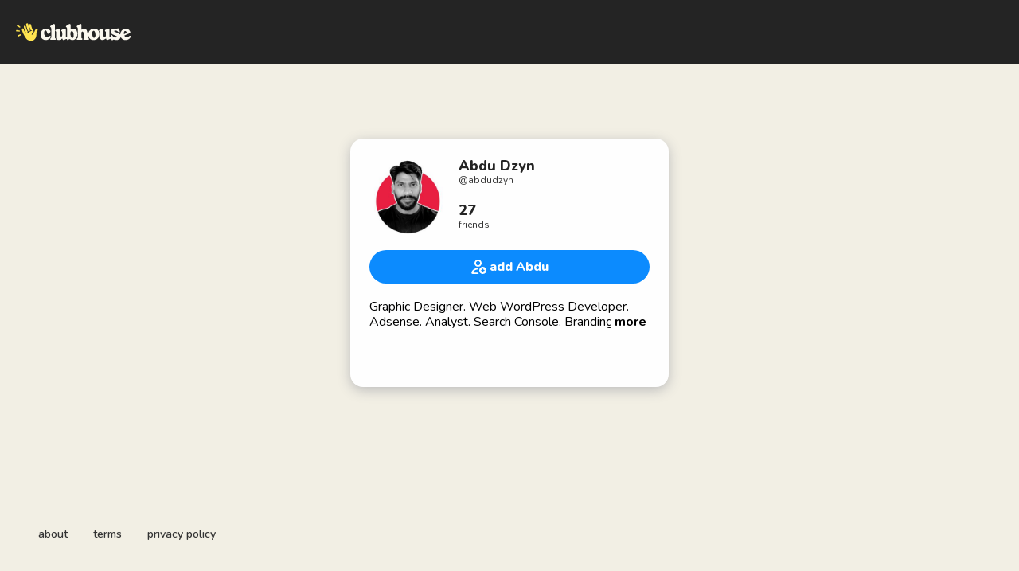

--- FILE ---
content_type: application/javascript; charset=utf-8
request_url: https://browser.sentry-cdn.com/5.15.5/bundle.min.js
body_size: 17197
content:
/*! @sentry/browser 5.15.5 (2accf045) | https://github.com/getsentry/sentry-javascript */
var Sentry=function(n){var t=function(n,r){return(t=Object.setPrototypeOf||{__proto__:[]}instanceof Array&&function(n,t){n.__proto__=t}||function(n,t){for(var r in t)t.hasOwnProperty(r)&&(n[r]=t[r])})(n,r)};function r(n,r){function e(){this.constructor=n}t(n,r),n.prototype=null===r?Object.create(r):(e.prototype=r.prototype,new e)}var e=function(){return(e=Object.assign||function(n){for(var t,r=1,e=arguments.length;r<e;r++)for(var i in t=arguments[r])Object.prototype.hasOwnProperty.call(t,i)&&(n[i]=t[i]);return n}).apply(this,arguments)};function i(n){var t="function"==typeof Symbol&&n[Symbol.iterator],r=0;return t?t.call(n):{next:function(){return n&&r>=n.length&&(n=void 0),{value:n&&n[r++],done:!n}}}}function o(n,t){var r="function"==typeof Symbol&&n[Symbol.iterator];if(!r)return n;var e,i,o=r.call(n),u=[];try{for(;(void 0===t||t-- >0)&&!(e=o.next()).done;)u.push(e.value)}catch(n){i={error:n}}finally{try{e&&!e.done&&(r=o.return)&&r.call(o)}finally{if(i)throw i.error}}return u}function u(){for(var n=[],t=0;t<arguments.length;t++)n=n.concat(o(arguments[t]));return n}var c,a,s,f;!function(n){n[n.None=0]="None",n[n.Error=1]="Error",n[n.Debug=2]="Debug",n[n.Verbose=3]="Verbose"}(c||(c={})),(a=n.Severity||(n.Severity={})).Fatal="fatal",a.Error="error",a.Warning="warning",a.Log="log",a.Info="info",a.Debug="debug",a.Critical="critical",function(n){n.fromString=function(t){switch(t){case"debug":return n.Debug;case"info":return n.Info;case"warn":case"warning":return n.Warning;case"error":return n.Error;case"fatal":return n.Fatal;case"critical":return n.Critical;case"log":default:return n.Log}}}(n.Severity||(n.Severity={})),function(n){n.Ok="ok",n.DeadlineExceeded="deadline_exceeded",n.Unauthenticated="unauthenticated",n.PermissionDenied="permission_denied",n.NotFound="not_found",n.ResourceExhausted="resource_exhausted",n.InvalidArgument="invalid_argument",n.Unimplemented="unimplemented",n.Unavailable="unavailable",n.InternalError="internal_error",n.UnknownError="unknown_error",n.Cancelled="cancelled",n.AlreadyExists="already_exists",n.FailedPrecondition="failed_precondition",n.Aborted="aborted",n.OutOfRange="out_of_range",n.DataLoss="data_loss"}(s||(s={})),function(n){n.fromHttpCode=function(t){if(t<400)return n.Ok;if(t>=400&&t<500)switch(t){case 401:return n.Unauthenticated;case 403:return n.PermissionDenied;case 404:return n.NotFound;case 409:return n.AlreadyExists;case 413:return n.FailedPrecondition;case 429:return n.ResourceExhausted;default:return n.InvalidArgument}if(t>=500&&t<600)switch(t){case 501:return n.Unimplemented;case 503:return n.Unavailable;case 504:return n.DeadlineExceeded;default:return n.InternalError}return n.UnknownError}}(s||(s={})),(f=n.Status||(n.Status={})).Unknown="unknown",f.Skipped="skipped",f.Success="success",f.RateLimit="rate_limit",f.Invalid="invalid",f.Failed="failed",function(n){n.fromHttpCode=function(t){return t>=200&&t<300?n.Success:429===t?n.RateLimit:t>=400&&t<500?n.Invalid:t>=500?n.Failed:n.Unknown}}(n.Status||(n.Status={}));var h=Object.setPrototypeOf||({__proto__:[]}instanceof Array?function(n,t){return n.__proto__=t,n}:function(n,t){for(var r in t)n.hasOwnProperty(r)||(n[r]=t[r]);return n});var v=function(n){function t(t){var r=this.constructor,e=n.call(this,t)||this;return e.message=t,e.name=r.prototype.constructor.name,h(e,r.prototype),e}return r(t,n),t}(Error);function l(n){switch(Object.prototype.toString.call(n)){case"[object Error]":case"[object Exception]":case"[object DOMException]":return!0;default:return x(n,Error)}}function d(n){return"[object ErrorEvent]"===Object.prototype.toString.call(n)}function p(n){return"[object DOMError]"===Object.prototype.toString.call(n)}function y(n){return"[object String]"===Object.prototype.toString.call(n)}function m(n){return null===n||"object"!=typeof n&&"function"!=typeof n}function b(n){return"[object Object]"===Object.prototype.toString.call(n)}function w(n){return"undefined"!=typeof Event&&x(n,Event)}function g(n){return"undefined"!=typeof Element&&x(n,Element)}function E(n){return Boolean(n&&n.then&&"function"==typeof n.then)}function x(n,t){try{return n instanceof t}catch(n){return!1}}function j(n,t){return void 0===t&&(t=0),"string"!=typeof n||0===t?n:n.length<=t?n:n.substr(0,t)+"..."}function k(n,t){if(!Array.isArray(n))return"";for(var r=[],e=0;e<n.length;e++){var i=n[e];try{r.push(String(i))}catch(n){r.push("[value cannot be serialized]")}}return r.join(t)}function _(n,t){return!!y(n)&&(r=t,"[object RegExp]"===Object.prototype.toString.call(r)?t.test(n):"string"==typeof t&&-1!==n.indexOf(t));var r}function S(){return"[object process]"===Object.prototype.toString.call("undefined"!=typeof process?process:0)}var O={};function T(){return S()?global:"undefined"!=typeof window?window:"undefined"!=typeof self?self:O}function D(){var n=T(),t=n.crypto||n.msCrypto;if(void 0!==t&&t.getRandomValues){var r=new Uint16Array(8);t.getRandomValues(r),r[3]=4095&r[3]|16384,r[4]=16383&r[4]|32768;var e=function(n){for(var t=n.toString(16);t.length<4;)t="0"+t;return t};return e(r[0])+e(r[1])+e(r[2])+e(r[3])+e(r[4])+e(r[5])+e(r[6])+e(r[7])}return"xxxxxxxxxxxx4xxxyxxxxxxxxxxxxxxx".replace(/[xy]/g,function(n){var t=16*Math.random()|0;return("x"===n?t:3&t|8).toString(16)})}function R(n){if(!n)return{};var t=n.match(/^(([^:\/?#]+):)?(\/\/([^\/?#]*))?([^?#]*)(\?([^#]*))?(#(.*))?$/);if(!t)return{};var r=t[6]||"",e=t[8]||"";return{host:t[4],path:t[5],protocol:t[2],relative:t[5]+r+e}}function N(n){if(n.message)return n.message;if(n.exception&&n.exception.values&&n.exception.values[0]){var t=n.exception.values[0];return t.type&&t.value?t.type+": "+t.value:t.type||t.value||n.event_id||"<unknown>"}return n.event_id||"<unknown>"}function I(n){var t=T();if(!("console"in t))return n();var r=t.console,e={};["debug","info","warn","error","log","assert"].forEach(function(n){n in t.console&&r[n].__sentry_original__&&(e[n]=r[n],r[n]=r[n].__sentry_original__)});var i=n();return Object.keys(e).forEach(function(n){r[n]=e[n]}),i}function C(n,t,r){n.exception=n.exception||{},n.exception.values=n.exception.values||[],n.exception.values[0]=n.exception.values[0]||{},n.exception.values[0].value=n.exception.values[0].value||t||"",n.exception.values[0].type=n.exception.values[0].type||r||"Error"}function M(n,t){void 0===t&&(t={});try{n.exception.values[0].mechanism=n.exception.values[0].mechanism||{},Object.keys(t).forEach(function(r){n.exception.values[0].mechanism[r]=t[r]})}catch(n){}}function A(n){try{for(var t=n,r=[],e=0,i=0,o=" > ".length,u=void 0;t&&e++<5&&!("html"===(u=U(t))||e>1&&i+r.length*o+u.length>=80);)r.push(u),i+=u.length,t=t.parentNode;return r.reverse().join(" > ")}catch(n){return"<unknown>"}}function U(n){var t,r,e,i,o,u=n,c=[];if(!u||!u.tagName)return"";if(c.push(u.tagName.toLowerCase()),u.id&&c.push("#"+u.id),(t=u.className)&&y(t))for(r=t.split(/\s+/),o=0;o<r.length;o++)c.push("."+r[o]);var a=["type","name","title","alt"];for(o=0;o<a.length;o++)e=a[o],(i=u.getAttribute(e))&&c.push("["+e+'="'+i+'"]');return c.join("")}var q=Date.now(),L=0,H={now:function(){var n=Date.now()-q;return n<L&&(n=L),L=n,n},timeOrigin:q},P=function(){if(S())try{return(n=module,t="perf_hooks",n.require(t)).performance}catch(n){return H}var n,t;return T().performance&&void 0===performance.timeOrigin&&(performance.timeOrigin=performance.timing&&performance.timing.navigationStart||q),T().performance||H}();function F(){return(P.timeOrigin+P.now())/1e3}var W=6e4;function X(n,t){if(!t)return W;var r=parseInt(""+t,10);if(!isNaN(r))return 1e3*r;var e=Date.parse(""+t);return isNaN(e)?W:e-n}var B="<anonymous>";function $(n){try{return n&&"function"==typeof n&&n.name||B}catch(n){return B}}var G=T(),J="Sentry Logger ",z=function(){function n(){this.t=!1}return n.prototype.disable=function(){this.t=!1},n.prototype.enable=function(){this.t=!0},n.prototype.log=function(){for(var n=[],t=0;t<arguments.length;t++)n[t]=arguments[t];this.t&&I(function(){G.console.log(J+"[Log]: "+n.join(" "))})},n.prototype.warn=function(){for(var n=[],t=0;t<arguments.length;t++)n[t]=arguments[t];this.t&&I(function(){G.console.warn(J+"[Warn]: "+n.join(" "))})},n.prototype.error=function(){for(var n=[],t=0;t<arguments.length;t++)n[t]=arguments[t];this.t&&I(function(){G.console.error(J+"[Error]: "+n.join(" "))})},n}();G.__SENTRY__=G.__SENTRY__||{};var V,K=G.__SENTRY__.logger||(G.__SENTRY__.logger=new z),Q=function(){function n(){this.i="function"==typeof WeakSet,this.o=this.i?new WeakSet:[]}return n.prototype.memoize=function(n){if(this.i)return!!this.o.has(n)||(this.o.add(n),!1);for(var t=0;t<this.o.length;t++){if(this.o[t]===n)return!0}return this.o.push(n),!1},n.prototype.unmemoize=function(n){if(this.i)this.o.delete(n);else for(var t=0;t<this.o.length;t++)if(this.o[t]===n){this.o.splice(t,1);break}},n}();function Y(n,t,r){if(t in n){var e=n[t],i=r(e);if("function"==typeof i)try{i.prototype=i.prototype||{},Object.defineProperties(i,{__sentry_original__:{enumerable:!1,value:e}})}catch(n){}n[t]=i}}function Z(n){if(l(n)){var t=n,r={message:t.message,name:t.name,stack:t.stack};for(var e in t)Object.prototype.hasOwnProperty.call(t,e)&&(r[e]=t[e]);return r}if(w(n)){var i=n,o={};o.type=i.type;try{o.target=g(i.target)?A(i.target):Object.prototype.toString.call(i.target)}catch(n){o.target="<unknown>"}try{o.currentTarget=g(i.currentTarget)?A(i.currentTarget):Object.prototype.toString.call(i.currentTarget)}catch(n){o.currentTarget="<unknown>"}for(var e in"undefined"!=typeof CustomEvent&&x(n,CustomEvent)&&(o.detail=i.detail),i)Object.prototype.hasOwnProperty.call(i,e)&&(o[e]=i);return o}return n}function nn(n){return function(n){return~-encodeURI(n).split(/%..|./).length}(JSON.stringify(n))}function tn(n,t,r){void 0===t&&(t=3),void 0===r&&(r=102400);var e=on(n,t);return nn(e)>r?tn(n,t-1,r):e}function rn(n,t){return"domain"===t&&n&&"object"==typeof n&&n.u?"[Domain]":"domainEmitter"===t?"[DomainEmitter]":"undefined"!=typeof global&&n===global?"[Global]":"undefined"!=typeof window&&n===window?"[Window]":"undefined"!=typeof document&&n===document?"[Document]":b(r=n)&&"nativeEvent"in r&&"preventDefault"in r&&"stopPropagation"in r?"[SyntheticEvent]":"number"==typeof n&&n!=n?"[NaN]":void 0===n?"[undefined]":"function"==typeof n?"[Function: "+$(n)+"]":n;var r}function en(n,t,r,e){if(void 0===r&&(r=1/0),void 0===e&&(e=new Q),0===r)return function(n){var t=Object.prototype.toString.call(n);if("string"==typeof n)return n;if("[object Object]"===t)return"[Object]";if("[object Array]"===t)return"[Array]";var r=rn(n);return m(r)?r:t}(t);if(null!=t&&"function"==typeof t.toJSON)return t.toJSON();var i=rn(t,n);if(m(i))return i;var o=Z(t),u=Array.isArray(t)?[]:{};if(e.memoize(t))return"[Circular ~]";for(var c in o)Object.prototype.hasOwnProperty.call(o,c)&&(u[c]=en(c,o[c],r-1,e));return e.unmemoize(t),u}function on(n,t){try{return JSON.parse(JSON.stringify(n,function(n,r){return en(n,r,t)}))}catch(n){return"**non-serializable**"}}function un(n,t){void 0===t&&(t=40);var r=Object.keys(Z(n));if(r.sort(),!r.length)return"[object has no keys]";if(r[0].length>=t)return j(r[0],t);for(var e=r.length;e>0;e--){var i=r.slice(0,e).join(", ");if(!(i.length>t))return e===r.length?i:j(i,t)}return""}!function(n){n.PENDING="PENDING",n.RESOLVED="RESOLVED",n.REJECTED="REJECTED"}(V||(V={}));var cn=function(){function n(n){var t=this;this.s=V.PENDING,this.h=[],this.v=function(n){t.l(V.RESOLVED,n)},this.p=function(n){t.l(V.REJECTED,n)},this.l=function(n,r){t.s===V.PENDING&&(E(r)?r.then(t.v,t.p):(t.s=n,t.m=r,t.g()))},this.j=function(n){t.h=t.h.concat(n),t.g()},this.g=function(){if(t.s!==V.PENDING){var n=t.h.slice();t.h=[],n.forEach(function(n){n.done||(t.s===V.RESOLVED&&n.onfulfilled&&n.onfulfilled(t.m),t.s===V.REJECTED&&n.onrejected&&n.onrejected(t.m),n.done=!0)})}};try{n(this.v,this.p)}catch(n){this.p(n)}}return n.prototype.toString=function(){return"[object SyncPromise]"},n.resolve=function(t){return new n(function(n){n(t)})},n.reject=function(t){return new n(function(n,r){r(t)})},n.all=function(t){return new n(function(r,e){if(Array.isArray(t))if(0!==t.length){var i=t.length,o=[];t.forEach(function(t,u){n.resolve(t).then(function(n){o[u]=n,0===(i-=1)&&r(o)}).then(null,e)})}else r([]);else e(new TypeError("Promise.all requires an array as input."))})},n.prototype.then=function(t,r){var e=this;return new n(function(n,i){e.j({done:!1,onfulfilled:function(r){if(t)try{return void n(t(r))}catch(n){return void i(n)}else n(r)},onrejected:function(t){if(r)try{return void n(r(t))}catch(n){return void i(n)}else i(t)}})})},n.prototype.catch=function(n){return this.then(function(n){return n},n)},n.prototype.finally=function(t){var r=this;return new n(function(n,e){var i,o;return r.then(function(n){o=!1,i=n,t&&t()},function(n){o=!0,i=n,t&&t()}).then(function(){o?e(i):n(i)})})},n}(),an=function(){function n(n){this.k=n,this._=[]}return n.prototype.isReady=function(){return void 0===this.k||this.length()<this.k},n.prototype.add=function(n){var t=this;return this.isReady()?(-1===this._.indexOf(n)&&this._.push(n),n.then(function(){return t.remove(n)}).then(null,function(){return t.remove(n).then(null,function(){})}),n):cn.reject(new v("Not adding Promise due to buffer limit reached."))},n.prototype.remove=function(n){return this._.splice(this._.indexOf(n),1)[0]},n.prototype.length=function(){return this._.length},n.prototype.drain=function(n){var t=this;return new cn(function(r){var e=setTimeout(function(){n&&n>0&&r(!1)},n);cn.all(t._).then(function(){clearTimeout(e),r(!0)}).then(null,function(){r(!0)})})},n}();function sn(){if(!("fetch"in T()))return!1;try{return new Headers,new Request(""),new Response,!0}catch(n){return!1}}function fn(n){return n&&/^function fetch\(\)\s+\{\s+\[native code\]\s+\}$/.test(n.toString())}function hn(){if(!sn())return!1;try{return new Request("_",{referrerPolicy:"origin"}),!0}catch(n){return!1}}var vn,ln=T(),dn={},pn={};function yn(n){if(!pn[n])switch(pn[n]=!0,n){case"console":!function(){if(!("console"in ln))return;["debug","info","warn","error","log","assert"].forEach(function(n){n in ln.console&&Y(ln.console,n,function(t){return function(){for(var r=[],e=0;e<arguments.length;e++)r[e]=arguments[e];bn("console",{args:r,level:n}),t&&Function.prototype.apply.call(t,ln.console,r)}})})}();break;case"dom":!function(){if(!("document"in ln))return;ln.document.addEventListener("click",_n("click",bn.bind(null,"dom")),!1),ln.document.addEventListener("keypress",Sn(bn.bind(null,"dom")),!1),["EventTarget","Node"].forEach(function(n){var t=ln[n]&&ln[n].prototype;t&&t.hasOwnProperty&&t.hasOwnProperty("addEventListener")&&(Y(t,"addEventListener",function(n){return function(t,r,e){return r&&r.handleEvent?("click"===t&&Y(r,"handleEvent",function(n){return function(t){return _n("click",bn.bind(null,"dom"))(t),n.call(this,t)}}),"keypress"===t&&Y(r,"handleEvent",function(n){return function(t){return Sn(bn.bind(null,"dom"))(t),n.call(this,t)}})):("click"===t&&_n("click",bn.bind(null,"dom"),!0)(this),"keypress"===t&&Sn(bn.bind(null,"dom"))(this)),n.call(this,t,r,e)}}),Y(t,"removeEventListener",function(n){return function(t,r,e){var i=r;try{i=i&&(i.__sentry_wrapped__||i)}catch(n){}return n.call(this,t,i,e)}}))})}();break;case"xhr":!function(){if(!("XMLHttpRequest"in ln))return;var n=XMLHttpRequest.prototype;Y(n,"open",function(n){return function(){for(var t=[],r=0;r<arguments.length;r++)t[r]=arguments[r];var e=t[1];return this.__sentry_xhr__={method:y(t[0])?t[0].toUpperCase():t[0],url:t[1]},y(e)&&"POST"===this.__sentry_xhr__.method&&e.match(/sentry_key/)&&(this.__sentry_own_request__=!0),n.apply(this,t)}}),Y(n,"send",function(n){return function(){for(var t=[],r=0;r<arguments.length;r++)t[r]=arguments[r];var i=this,o={args:t,startTimestamp:Date.now(),xhr:i};return bn("xhr",e({},o)),i.addEventListener("readystatechange",function(){if(4===i.readyState){try{i.__sentry_xhr__&&(i.__sentry_xhr__.status_code=i.status)}catch(n){}bn("xhr",e({},o,{endTimestamp:Date.now()}))}}),n.apply(this,t)}})}();break;case"fetch":!function(){if(!function(){if(!sn())return!1;var n=T();if(fn(n.fetch))return!0;var t=!1,r=n.document;if(r&&"function"==typeof r.createElement)try{var e=r.createElement("iframe");e.hidden=!0,r.head.appendChild(e),e.contentWindow&&e.contentWindow.fetch&&(t=fn(e.contentWindow.fetch)),r.head.removeChild(e)}catch(n){K.warn("Could not create sandbox iframe for pure fetch check, bailing to window.fetch: ",n)}return t}())return;Y(ln,"fetch",function(n){return function(){for(var t=[],r=0;r<arguments.length;r++)t[r]=arguments[r];var i={args:t,fetchData:{method:wn(t),url:gn(t)},startTimestamp:Date.now()};return bn("fetch",e({},i)),n.apply(ln,t).then(function(n){return bn("fetch",e({},i,{endTimestamp:Date.now(),response:n})),n},function(n){throw bn("fetch",e({},i,{endTimestamp:Date.now(),error:n})),n})}})}();break;case"history":!function(){if(n=T(),t=n.chrome,r=t&&t.app&&t.app.runtime,e="history"in n&&!!n.history.pushState&&!!n.history.replaceState,r||!e)return;var n,t,r,e;var i=ln.onpopstate;function o(n){return function(){for(var t=[],r=0;r<arguments.length;r++)t[r]=arguments[r];var e=t.length>2?t[2]:void 0;if(e){var i=vn,o=String(e);vn=o,bn("history",{from:i,to:o})}return n.apply(this,t)}}ln.onpopstate=function(){for(var n=[],t=0;t<arguments.length;t++)n[t]=arguments[t];var r=ln.location.href,e=vn;if(vn=r,bn("history",{from:e,to:r}),i)return i.apply(this,n)},Y(ln.history,"pushState",o),Y(ln.history,"replaceState",o)}();break;case"error":On=ln.onerror,ln.onerror=function(n,t,r,e,i){return bn("error",{column:e,error:i,line:r,msg:n,url:t}),!!On&&On.apply(this,arguments)};break;case"unhandledrejection":Tn=ln.onunhandledrejection,ln.onunhandledrejection=function(n){return bn("unhandledrejection",n),!Tn||Tn.apply(this,arguments)};break;default:K.warn("unknown instrumentation type:",n)}}function mn(n){n&&"string"==typeof n.type&&"function"==typeof n.callback&&(dn[n.type]=dn[n.type]||[],dn[n.type].push(n.callback),yn(n.type))}function bn(n,t){var r,e;if(n&&dn[n])try{for(var o=i(dn[n]||[]),u=o.next();!u.done;u=o.next()){var c=u.value;try{c(t)}catch(t){K.error("Error while triggering instrumentation handler.\nType: "+n+"\nName: "+$(c)+"\nError: "+t)}}}catch(n){r={error:n}}finally{try{u&&!u.done&&(e=o.return)&&e.call(o)}finally{if(r)throw r.error}}}function wn(n){return void 0===n&&(n=[]),"Request"in ln&&x(n[0],Request)&&n[0].method?String(n[0].method).toUpperCase():n[1]&&n[1].method?String(n[1].method).toUpperCase():"GET"}function gn(n){return void 0===n&&(n=[]),"string"==typeof n[0]?n[0]:"Request"in ln&&x(n[0],Request)?n[0].url:String(n[0])}var En,xn,jn=1e3,kn=0;function _n(n,t,r){return void 0===r&&(r=!1),function(e){En=void 0,e&&xn!==e&&(xn=e,kn&&clearTimeout(kn),r?kn=setTimeout(function(){t({event:e,name:n})}):t({event:e,name:n}))}}function Sn(n){return function(t){var r;try{r=t.target}catch(n){return}var e=r&&r.tagName;e&&("INPUT"===e||"TEXTAREA"===e||r.isContentEditable)&&(En||_n("input",n)(t),clearTimeout(En),En=setTimeout(function(){En=void 0},jn))}}var On=null;var Tn=null;var Dn=/^(?:(\w+):)\/\/(?:(\w+)(?::(\w+))?@)([\w\.-]+)(?::(\d+))?\/(.+)/,Rn=function(){function n(n){"string"==typeof n?this.S(n):this.O(n),this.T()}return n.prototype.toString=function(n){void 0===n&&(n=!1);var t=this,r=t.host,e=t.path,i=t.pass,o=t.port,u=t.projectId;return t.protocol+"://"+t.user+(n&&i?":"+i:"")+"@"+r+(o?":"+o:"")+"/"+(e?e+"/":e)+u},n.prototype.S=function(n){var t=Dn.exec(n);if(!t)throw new v("Invalid Dsn");var r=o(t.slice(1),6),e=r[0],i=r[1],u=r[2],c=void 0===u?"":u,a=r[3],s=r[4],f=void 0===s?"":s,h="",l=r[5],d=l.split("/");d.length>1&&(h=d.slice(0,-1).join("/"),l=d.pop()),this.O({host:a,pass:c,path:h,projectId:l,port:f,protocol:e,user:i})},n.prototype.O=function(n){this.protocol=n.protocol,this.user=n.user,this.pass=n.pass||"",this.host=n.host,this.port=n.port||"",this.path=n.path||"",this.projectId=n.projectId},n.prototype.T=function(){var n=this;if(["protocol","user","host","projectId"].forEach(function(t){if(!n[t])throw new v("Invalid Dsn")}),"http"!==this.protocol&&"https"!==this.protocol)throw new v("Invalid Dsn");if(this.port&&isNaN(parseInt(this.port,10)))throw new v("Invalid Dsn")},n}(),Nn=function(){function n(){this.D=!1,this.R=[],this.N=[],this.I=[],this.C={},this.M={},this.A={},this.U={}}return n.prototype.addScopeListener=function(n){this.R.push(n)},n.prototype.addEventProcessor=function(n){return this.N.push(n),this},n.prototype.q=function(){var n=this;this.D||(this.D=!0,setTimeout(function(){n.R.forEach(function(t){t(n)}),n.D=!1}))},n.prototype.L=function(n,t,r,i){var o=this;return void 0===i&&(i=0),new cn(function(u,c){var a=n[i];if(null===t||"function"!=typeof a)u(t);else{var s=a(e({},t),r);E(s)?s.then(function(t){return o.L(n,t,r,i+1).then(u)}).then(null,c):o.L(n,s,r,i+1).then(u).then(null,c)}})},n.prototype.setUser=function(n){return this.C=n||{},this.q(),this},n.prototype.setTags=function(n){return this.M=e({},this.M,n),this.q(),this},n.prototype.setTag=function(n,t){var r;return this.M=e({},this.M,((r={})[n]=t,r)),this.q(),this},n.prototype.setExtras=function(n){return this.A=e({},this.A,n),this.q(),this},n.prototype.setExtra=function(n,t){var r;return this.A=e({},this.A,((r={})[n]=t,r)),this.q(),this},n.prototype.setFingerprint=function(n){return this.H=n,this.q(),this},n.prototype.setLevel=function(n){return this.P=n,this.q(),this},n.prototype.setTransaction=function(n){return this.F=n,this.W&&(this.W.transaction=n),this.q(),this},n.prototype.setContext=function(n,t){var r;return this.U=e({},this.U,((r={})[n]=t,r)),this.q(),this},n.prototype.setSpan=function(n){return this.W=n,this.q(),this},n.prototype.getSpan=function(){return this.W},n.clone=function(t){var r=new n;return t&&(r.I=u(t.I),r.M=e({},t.M),r.A=e({},t.A),r.U=e({},t.U),r.C=t.C,r.P=t.P,r.W=t.W,r.F=t.F,r.H=t.H,r.N=u(t.N)),r},n.prototype.clear=function(){return this.I=[],this.M={},this.A={},this.C={},this.U={},this.P=void 0,this.F=void 0,this.H=void 0,this.W=void 0,this.q(),this},n.prototype.addBreadcrumb=function(n,t){var r=e({timestamp:F()},n);return this.I=void 0!==t&&t>=0?u(this.I,[r]).slice(-t):u(this.I,[r]),this.q(),this},n.prototype.clearBreadcrumbs=function(){return this.I=[],this.q(),this},n.prototype.X=function(n){n.fingerprint=n.fingerprint?Array.isArray(n.fingerprint)?n.fingerprint:[n.fingerprint]:[],this.H&&(n.fingerprint=n.fingerprint.concat(this.H)),n.fingerprint&&!n.fingerprint.length&&delete n.fingerprint},n.prototype.applyToEvent=function(n,t){return this.A&&Object.keys(this.A).length&&(n.extra=e({},this.A,n.extra)),this.M&&Object.keys(this.M).length&&(n.tags=e({},this.M,n.tags)),this.C&&Object.keys(this.C).length&&(n.user=e({},this.C,n.user)),this.U&&Object.keys(this.U).length&&(n.contexts=e({},this.U,n.contexts)),this.P&&(n.level=this.P),this.F&&(n.transaction=this.F),this.W&&(n.contexts=e({trace:this.W.getTraceContext()},n.contexts)),this.X(n),n.breadcrumbs=u(n.breadcrumbs||[],this.I),n.breadcrumbs=n.breadcrumbs.length>0?n.breadcrumbs:void 0,this.L(u(In(),this.N),n,t)},n}();function In(){var n=T();return n.__SENTRY__=n.__SENTRY__||{},n.__SENTRY__.globalEventProcessors=n.__SENTRY__.globalEventProcessors||[],n.__SENTRY__.globalEventProcessors}function Cn(n){In().push(n)}var Mn=3,An=function(){function n(n,t,r){void 0===t&&(t=new Nn),void 0===r&&(r=Mn),this.B=r,this.$=[],this.$.push({client:n,scope:t})}return n.prototype.G=function(n){for(var t,r=[],e=1;e<arguments.length;e++)r[e-1]=arguments[e];var i=this.getStackTop();i&&i.client&&i.client[n]&&(t=i.client)[n].apply(t,u(r,[i.scope]))},n.prototype.isOlderThan=function(n){return this.B<n},n.prototype.bindClient=function(n){this.getStackTop().client=n,n&&n.setupIntegrations&&n.setupIntegrations()},n.prototype.pushScope=function(){var n=this.getStack(),t=n.length>0?n[n.length-1].scope:void 0,r=Nn.clone(t);return this.getStack().push({client:this.getClient(),scope:r}),r},n.prototype.popScope=function(){return void 0!==this.getStack().pop()},n.prototype.withScope=function(n){var t=this.pushScope();try{n(t)}finally{this.popScope()}},n.prototype.getClient=function(){return this.getStackTop().client},n.prototype.getScope=function(){return this.getStackTop().scope},n.prototype.getStack=function(){return this.$},n.prototype.getStackTop=function(){return this.$[this.$.length-1]},n.prototype.captureException=function(n,t){var r=this.J=D(),i=t;if(!t){var o=void 0;try{throw new Error("Sentry syntheticException")}catch(n){o=n}i={originalException:n,syntheticException:o}}return this.G("captureException",n,e({},i,{event_id:r})),r},n.prototype.captureMessage=function(n,t,r){var i=this.J=D(),o=r;if(!r){var u=void 0;try{throw new Error(n)}catch(n){u=n}o={originalException:n,syntheticException:u}}return this.G("captureMessage",n,t,e({},o,{event_id:i})),i},n.prototype.captureEvent=function(n,t){var r=this.J=D();return this.G("captureEvent",n,e({},t,{event_id:r})),r},n.prototype.lastEventId=function(){return this.J},n.prototype.addBreadcrumb=function(n,t){var r=this.getStackTop();if(r.scope&&r.client){var i=r.client.getOptions&&r.client.getOptions()||{},o=i.beforeBreadcrumb,u=void 0===o?null:o,c=i.maxBreadcrumbs,a=void 0===c?100:c;if(!(a<=0)){var s=F(),f=e({timestamp:s},n),h=u?I(function(){return u(f,t)}):f;null!==h&&r.scope.addBreadcrumb(h,Math.min(a,100))}}},n.prototype.setUser=function(n){var t=this.getStackTop();t.scope&&t.scope.setUser(n)},n.prototype.setTags=function(n){var t=this.getStackTop();t.scope&&t.scope.setTags(n)},n.prototype.setExtras=function(n){var t=this.getStackTop();t.scope&&t.scope.setExtras(n)},n.prototype.setTag=function(n,t){var r=this.getStackTop();r.scope&&r.scope.setTag(n,t)},n.prototype.setExtra=function(n,t){var r=this.getStackTop();r.scope&&r.scope.setExtra(n,t)},n.prototype.setContext=function(n,t){var r=this.getStackTop();r.scope&&r.scope.setContext(n,t)},n.prototype.configureScope=function(n){var t=this.getStackTop();t.scope&&t.client&&n(t.scope)},n.prototype.run=function(n){var t=qn(this);try{n(this)}finally{qn(t)}},n.prototype.getIntegration=function(n){var t=this.getClient();if(!t)return null;try{return t.getIntegration(n)}catch(t){return K.warn("Cannot retrieve integration "+n.id+" from the current Hub"),null}},n.prototype.startSpan=function(n,t){return void 0===t&&(t=!1),this.V("startSpan",n,t)},n.prototype.traceHeaders=function(){return this.V("traceHeaders")},n.prototype.V=function(n){for(var t=[],r=1;r<arguments.length;r++)t[r-1]=arguments[r];var e=Un().__SENTRY__;if(e&&e.extensions&&"function"==typeof e.extensions[n])return e.extensions[n].apply(this,t);K.warn("Extension method "+n+" couldn't be found, doing nothing.")},n}();function Un(){var n=T();return n.__SENTRY__=n.__SENTRY__||{extensions:{},hub:void 0},n}function qn(n){var t=Un(),r=Pn(t);return Fn(t,n),r}function Ln(){var n=Un();return Hn(n)&&!Pn(n).isOlderThan(Mn)||Fn(n,new An),S()?function(n){try{var t=Un(),r=t.__SENTRY__;if(!r||!r.extensions||!r.extensions.domain)return Pn(n);var e=r.extensions.domain,i=e.active;if(!i)return Pn(n);if(!Hn(i)||Pn(i).isOlderThan(Mn)){var o=Pn(n).getStackTop();Fn(i,new An(o.client,Nn.clone(o.scope)))}return Pn(i)}catch(t){return Pn(n)}}(n):Pn(n)}function Hn(n){return!!(n&&n.__SENTRY__&&n.__SENTRY__.hub)}function Pn(n){return n&&n.__SENTRY__&&n.__SENTRY__.hub?n.__SENTRY__.hub:(n.__SENTRY__=n.__SENTRY__||{},n.__SENTRY__.hub=new An,n.__SENTRY__.hub)}function Fn(n,t){return!!n&&(n.__SENTRY__=n.__SENTRY__||{},n.__SENTRY__.hub=t,!0)}function Wn(n){for(var t=[],r=1;r<arguments.length;r++)t[r-1]=arguments[r];var e=Ln();if(e&&e[n])return e[n].apply(e,u(t));throw new Error("No hub defined or "+n+" was not found on the hub, please open a bug report.")}function captureException(n){var t;try{throw new Error("Sentry syntheticException")}catch(n){t=n}return Wn("captureException",n,{originalException:n,syntheticException:t})}function Xn(n){Wn("withScope",n)}var Bn=function(){function n(n){this.dsn=n,this.K=new Rn(n)}return n.prototype.getDsn=function(){return this.K},n.prototype.getStoreEndpoint=function(){return""+this.Y()+this.getStoreEndpointPath()},n.prototype.getStoreEndpointWithUrlEncodedAuth=function(){var n,t={sentry_key:this.K.user,sentry_version:"7"};return this.getStoreEndpoint()+"?"+(n=t,Object.keys(n).map(function(t){return encodeURIComponent(t)+"="+encodeURIComponent(n[t])}).join("&"))},n.prototype.Y=function(){var n=this.K,t=n.protocol?n.protocol+":":"",r=n.port?":"+n.port:"";return t+"//"+n.host+r},n.prototype.getStoreEndpointPath=function(){var n=this.K;return(n.path?"/"+n.path:"")+"/api/"+n.projectId+"/store/"},n.prototype.getRequestHeaders=function(n,t){var r=this.K,e=["Sentry sentry_version=7"];return e.push("sentry_client="+n+"/"+t),e.push("sentry_key="+r.user),r.pass&&e.push("sentry_secret="+r.pass),{"Content-Type":"application/json","X-Sentry-Auth":e.join(", ")}},n.prototype.getReportDialogEndpoint=function(n){void 0===n&&(n={});var t=this.K,r=this.Y()+(t.path?"/"+t.path:"")+"/api/embed/error-page/",e=[];for(var i in e.push("dsn="+t.toString()),n)if("user"===i){if(!n.user)continue;n.user.name&&e.push("name="+encodeURIComponent(n.user.name)),n.user.email&&e.push("email="+encodeURIComponent(n.user.email))}else e.push(encodeURIComponent(i)+"="+encodeURIComponent(n[i]));return e.length?r+"?"+e.join("&"):r},n}(),$n=[];function Gn(n){var t={};return function(n){var t=n.defaultIntegrations&&u(n.defaultIntegrations)||[],r=n.integrations,e=[];if(Array.isArray(r)){var i=r.map(function(n){return n.name}),o=[];t.forEach(function(n){-1===i.indexOf(n.name)&&-1===o.indexOf(n.name)&&(e.push(n),o.push(n.name))}),r.forEach(function(n){-1===o.indexOf(n.name)&&(e.push(n),o.push(n.name))})}else"function"==typeof r?(e=r(t),e=Array.isArray(e)?e:[e]):e=u(t);var c=e.map(function(n){return n.name});return-1!==c.indexOf("Debug")&&e.push.apply(e,u(e.splice(c.indexOf("Debug"),1))),e}(n).forEach(function(n){t[n.name]=n,function(n){-1===$n.indexOf(n.name)&&(n.setupOnce(Cn,Ln),$n.push(n.name),K.log("Integration installed: "+n.name))}(n)}),t}var Jn,zn=function(){function n(n,t){this.Z={},this.nn=!1,this.tn=new n(t),this.rn=t,t.dsn&&(this.en=new Rn(t.dsn))}return n.prototype.captureException=function(n,t,r){var e=this,i=t&&t.event_id;return this.nn=!0,this.in().eventFromException(n,t).then(function(n){return e.on(n,t,r)}).then(function(n){i=n&&n.event_id,e.nn=!1}).then(null,function(n){K.error(n),e.nn=!1}),i},n.prototype.captureMessage=function(n,t,r,e){var i=this,o=r&&r.event_id;return this.nn=!0,(m(n)?this.in().eventFromMessage(""+n,t,r):this.in().eventFromException(n,r)).then(function(n){return i.on(n,r,e)}).then(function(n){o=n&&n.event_id,i.nn=!1}).then(null,function(n){K.error(n),i.nn=!1}),o},n.prototype.captureEvent=function(n,t,r){var e=this,i=t&&t.event_id;return this.nn=!0,this.on(n,t,r).then(function(n){i=n&&n.event_id,e.nn=!1}).then(null,function(n){K.error(n),e.nn=!1}),i},n.prototype.getDsn=function(){return this.en},n.prototype.getOptions=function(){return this.rn},n.prototype.flush=function(n){var t=this;return this.un(n).then(function(r){return clearInterval(r.interval),t.in().getTransport().close(n).then(function(n){return r.ready&&n})})},n.prototype.close=function(n){var t=this;return this.flush(n).then(function(n){return t.getOptions().enabled=!1,n})},n.prototype.setupIntegrations=function(){this.cn()&&(this.Z=Gn(this.rn))},n.prototype.getIntegration=function(n){try{return this.Z[n.id]||null}catch(t){return K.warn("Cannot retrieve integration "+n.id+" from the current Client"),null}},n.prototype.un=function(n){var t=this;return new cn(function(r){var e=0,i=0;clearInterval(i),i=setInterval(function(){t.nn?(e+=1,n&&e>=n&&r({interval:i,ready:!1})):r({interval:i,ready:!0})},1)})},n.prototype.in=function(){return this.tn},n.prototype.cn=function(){return!1!==this.getOptions().enabled&&void 0!==this.en},n.prototype.an=function(n,t,r){var i=this,o=this.getOptions(),u=o.environment,c=o.release,a=o.dist,s=o.maxValueLength,f=void 0===s?250:s,h=o.normalizeDepth,v=void 0===h?3:h,l=e({},n);void 0===l.environment&&void 0!==u&&(l.environment=u),void 0===l.release&&void 0!==c&&(l.release=c),void 0===l.dist&&void 0!==a&&(l.dist=a),l.message&&(l.message=j(l.message,f));var d=l.exception&&l.exception.values&&l.exception.values[0];d&&d.value&&(d.value=j(d.value,f));var p=l.request;p&&p.url&&(p.url=j(p.url,f)),void 0===l.event_id&&(l.event_id=r&&r.event_id?r.event_id:D()),this.sn(l.sdk);var y=cn.resolve(l);return t&&(y=t.applyToEvent(l,r)),y.then(function(n){return"number"==typeof v&&v>0?i.fn(n,v):n})},n.prototype.fn=function(n,t){return n?e({},n,n.breadcrumbs&&{breadcrumbs:n.breadcrumbs.map(function(n){return e({},n,n.data&&{data:on(n.data,t)})})},n.user&&{user:on(n.user,t)},n.contexts&&{contexts:on(n.contexts,t)},n.extra&&{extra:on(n.extra,t)}):null},n.prototype.sn=function(n){var t=Object.keys(this.Z);n&&t.length>0&&(n.integrations=t)},n.prototype.on=function(n,t,r){var e=this,i=this.getOptions(),o=i.beforeSend,u=i.sampleRate;return this.cn()?"number"==typeof u&&Math.random()>u?cn.reject("This event has been sampled, will not send event."):new cn(function(i,u){e.an(n,r,t).then(function(n){if(null!==n){var r=n;if(t&&t.data&&!0===t.data.__sentry__||!o)return e.in().sendEvent(r),void i(r);var c=o(n,t);if(void 0===c)K.error("`beforeSend` method has to return `null` or a valid event.");else if(E(c))e.hn(c,i,u);else{if(null===(r=c))return K.log("`beforeSend` returned `null`, will not send event."),void i(null);e.in().sendEvent(r),i(r)}}else u("An event processor returned null, will not send event.")}).then(null,function(n){e.captureException(n,{data:{__sentry__:!0},originalException:n}),u("Event processing pipeline threw an error, original event will not be sent. Details have been sent as a new event.\nReason: "+n)})}):cn.reject("SDK not enabled, will not send event.")},n.prototype.hn=function(n,t,r){var e=this;n.then(function(n){null!==n?(e.in().sendEvent(n),t(n)):r("`beforeSend` returned `null`, will not send event.")}).then(null,function(n){r("beforeSend rejected with "+n)})},n}(),Vn=function(){function t(){}return t.prototype.sendEvent=function(t){return cn.resolve({reason:"NoopTransport: Event has been skipped because no Dsn is configured.",status:n.Status.Skipped})},t.prototype.close=function(n){return cn.resolve(!0)},t}(),Kn=function(){function n(n){this.rn=n,this.rn.dsn||K.warn("No DSN provided, backend will not do anything."),this.vn=this.ln()}return n.prototype.ln=function(){return new Vn},n.prototype.eventFromException=function(n,t){throw new v("Backend has to implement `eventFromException` method")},n.prototype.eventFromMessage=function(n,t,r){throw new v("Backend has to implement `eventFromMessage` method")},n.prototype.sendEvent=function(n){this.vn.sendEvent(n).then(null,function(n){K.error("Error while sending event: "+n)})},n.prototype.getTransport=function(){return this.vn},n}();var Qn=function(){function n(){this.name=n.id}return n.prototype.setupOnce=function(){Jn=Function.prototype.toString,Function.prototype.toString=function(){for(var n=[],t=0;t<arguments.length;t++)n[t]=arguments[t];var r=this.__sentry_original__||this;return Jn.apply(r,n)}},n.id="FunctionToString",n}(),Yn=[/^Script error\.?$/,/^Javascript error: Script error\.? on line 0$/],Zn=function(){function n(t){void 0===t&&(t={}),this.rn=t,this.name=n.id}return n.prototype.setupOnce=function(){Cn(function(t){var r=Ln();if(!r)return t;var e=r.getIntegration(n);if(e){var i=r.getClient(),o=i?i.getOptions():{},u=e.dn(o);if(e.pn(t,u))return null}return t})},n.prototype.pn=function(n,t){return this.yn(n,t)?(K.warn("Event dropped due to being internal Sentry Error.\nEvent: "+N(n)),!0):this.mn(n,t)?(K.warn("Event dropped due to being matched by `ignoreErrors` option.\nEvent: "+N(n)),!0):this.bn(n,t)?(K.warn("Event dropped due to being matched by `blacklistUrls` option.\nEvent: "+N(n)+".\nUrl: "+this.wn(n)),!0):!this.gn(n,t)&&(K.warn("Event dropped due to not being matched by `whitelistUrls` option.\nEvent: "+N(n)+".\nUrl: "+this.wn(n)),!0)},n.prototype.yn=function(n,t){if(void 0===t&&(t={}),!t.ignoreInternal)return!1;try{return n&&n.exception&&n.exception.values&&n.exception.values[0]&&"SentryError"===n.exception.values[0].type||!1}catch(n){return!1}},n.prototype.mn=function(n,t){return void 0===t&&(t={}),!(!t.ignoreErrors||!t.ignoreErrors.length)&&this.En(n).some(function(n){return t.ignoreErrors.some(function(t){return _(n,t)})})},n.prototype.bn=function(n,t){if(void 0===t&&(t={}),!t.blacklistUrls||!t.blacklistUrls.length)return!1;var r=this.wn(n);return!!r&&t.blacklistUrls.some(function(n){return _(r,n)})},n.prototype.gn=function(n,t){if(void 0===t&&(t={}),!t.whitelistUrls||!t.whitelistUrls.length)return!0;var r=this.wn(n);return!r||t.whitelistUrls.some(function(n){return _(r,n)})},n.prototype.dn=function(n){return void 0===n&&(n={}),{blacklistUrls:u(this.rn.blacklistUrls||[],n.blacklistUrls||[]),ignoreErrors:u(this.rn.ignoreErrors||[],n.ignoreErrors||[],Yn),ignoreInternal:void 0===this.rn.ignoreInternal||this.rn.ignoreInternal,whitelistUrls:u(this.rn.whitelistUrls||[],n.whitelistUrls||[])}},n.prototype.En=function(n){if(n.message)return[n.message];if(n.exception)try{var t=n.exception.values&&n.exception.values[0]||{},r=t.type,e=void 0===r?"":r,i=t.value,o=void 0===i?"":i;return[""+o,e+": "+o]}catch(t){return K.error("Cannot extract message for event "+N(n)),[]}return[]},n.prototype.wn=function(n){try{if(n.stacktrace){var t=n.stacktrace.frames;return t&&t[t.length-1].filename||null}if(n.exception){var r=n.exception.values&&n.exception.values[0].stacktrace&&n.exception.values[0].stacktrace.frames;return r&&r[r.length-1].filename||null}return null}catch(t){return K.error("Cannot extract url for event "+N(n)),null}},n.id="InboundFilters",n}(),nt=Object.freeze({FunctionToString:Qn,InboundFilters:Zn}),tt="?",rt=/^\s*at (?:(.*?) ?\()?((?:file|https?|blob|chrome-extension|address|native|eval|webpack|<anonymous>|[-a-z]+:|.*bundle|\/).*?)(?::(\d+))?(?::(\d+))?\)?\s*$/i,et=/^\s*(.*?)(?:\((.*?)\))?(?:^|@)?((?:file|https?|blob|chrome|webpack|resource|moz-extension).*?:\/.*?|\[native code\]|[^@]*(?:bundle|\d+\.js))(?::(\d+))?(?::(\d+))?\s*$/i,it=/^\s*at (?:((?:\[object object\])?.+) )?\(?((?:file|ms-appx|https?|webpack|blob):.*?):(\d+)(?::(\d+))?\)?\s*$/i,ot=/(\S+) line (\d+)(?: > eval line \d+)* > eval/i,ut=/\((\S*)(?::(\d+))(?::(\d+))\)/;function ct(n){var t=null,r=n&&n.framesToPop;try{if(t=function(n){if(!n||!n.stacktrace)return null;for(var t,r=n.stacktrace,e=/ line (\d+).*script (?:in )?(\S+)(?:: in function (\S+))?$/i,i=/ line (\d+), column (\d+)\s*(?:in (?:<anonymous function: ([^>]+)>|([^\)]+))\((.*)\))? in (.*):\s*$/i,o=r.split("\n"),u=[],c=0;c<o.length;c+=2){var a=null;(t=e.exec(o[c]))?a={url:t[2],func:t[3],args:[],line:+t[1],column:null}:(t=i.exec(o[c]))&&(a={url:t[6],func:t[3]||t[4],args:t[5]?t[5].split(","):[],line:+t[1],column:+t[2]}),a&&(!a.func&&a.line&&(a.func=tt),u.push(a))}if(!u.length)return null;return{message:st(n),name:n.name,stack:u}}(n))return at(t,r)}catch(n){}try{if(t=function(n){if(!n||!n.stack)return null;for(var t,r,e,i=[],o=n.stack.split("\n"),u=0;u<o.length;++u){if(r=rt.exec(o[u])){var c=r[2]&&0===r[2].indexOf("native");r[2]&&0===r[2].indexOf("eval")&&(t=ut.exec(r[2]))&&(r[2]=t[1],r[3]=t[2],r[4]=t[3]),e={url:r[2]&&0===r[2].indexOf("address at ")?r[2].substr("address at ".length):r[2],func:r[1]||tt,args:c?[r[2]]:[],line:r[3]?+r[3]:null,column:r[4]?+r[4]:null}}else if(r=it.exec(o[u]))e={url:r[2],func:r[1]||tt,args:[],line:+r[3],column:r[4]?+r[4]:null};else{if(!(r=et.exec(o[u])))continue;r[3]&&r[3].indexOf(" > eval")>-1&&(t=ot.exec(r[3]))?(r[1]=r[1]||"eval",r[3]=t[1],r[4]=t[2],r[5]=""):0!==u||r[5]||void 0===n.columnNumber||(i[0].column=n.columnNumber+1),e={url:r[3],func:r[1]||tt,args:r[2]?r[2].split(","):[],line:r[4]?+r[4]:null,column:r[5]?+r[5]:null}}!e.func&&e.line&&(e.func=tt),i.push(e)}if(!i.length)return null;return{message:st(n),name:n.name,stack:i}}(n))return at(t,r)}catch(n){}return{message:st(n),name:n&&n.name,stack:[],failed:!0}}function at(n,t){try{return e({},n,{stack:n.stack.slice(t)})}catch(t){return n}}function st(n){var t=n&&n.message;return t?t.error&&"string"==typeof t.error.message?t.error.message:t:"No error message"}var ft=50;function ht(n){var t=lt(n.stack),r={type:n.name,value:n.message};return t&&t.length&&(r.stacktrace={frames:t}),void 0===r.type&&""===r.value&&(r.value="Unrecoverable error caught"),r}function vt(n){return{exception:{values:[ht(n)]}}}function lt(n){if(!n||!n.length)return[];var t=n,r=t[0].func||"",e=t[t.length-1].func||"";return-1===r.indexOf("captureMessage")&&-1===r.indexOf("captureException")||(t=t.slice(1)),-1!==e.indexOf("sentryWrapped")&&(t=t.slice(0,-1)),t.map(function(n){return{colno:null===n.column?void 0:n.column,filename:n.url||t[0].url,function:n.func||"?",in_app:!0,lineno:null===n.line?void 0:n.line}}).slice(0,ft).reverse()}function dt(n,t,r){var e,i;if(void 0===r&&(r={}),d(n)&&n.error)return e=vt(ct(n=n.error));if(p(n)||(i=n,"[object DOMException]"===Object.prototype.toString.call(i))){var o=n,u=o.name||(p(o)?"DOMError":"DOMException"),c=o.message?u+": "+o.message:u;return C(e=pt(c,t,r),c),e}return l(n)?e=vt(ct(n)):b(n)||w(n)?(M(e=function(n,t,r){var e={exception:{values:[{type:w(n)?n.constructor.name:r?"UnhandledRejection":"Error",value:"Non-Error "+(r?"promise rejection":"exception")+" captured with keys: "+un(n)}]},extra:{__serialized__:tn(n)}};if(t){var i=lt(ct(t).stack);e.stacktrace={frames:i}}return e}(n,t,r.rejection),{synthetic:!0}),e):(C(e=pt(n,t,r),""+n,void 0),M(e,{synthetic:!0}),e)}function pt(n,t,r){void 0===r&&(r={});var e={message:n};if(r.attachStacktrace&&t){var i=lt(ct(t).stack);e.stacktrace={frames:i}}return e}var yt=function(){function n(n){this.options=n,this._=new an(30),this.url=new Bn(this.options.dsn).getStoreEndpointWithUrlEncodedAuth()}return n.prototype.sendEvent=function(n){throw new v("Transport Class has to implement `sendEvent` method")},n.prototype.close=function(n){return this._.drain(n)},n}(),mt=T(),bt=function(t){function e(){var n=null!==t&&t.apply(this,arguments)||this;return n.xn=new Date(Date.now()),n}return r(e,t),e.prototype.sendEvent=function(t){var r=this;if(new Date(Date.now())<this.xn)return Promise.reject({event:t,reason:"Transport locked till "+this.xn+" due to too many requests.",status:429});var e={body:JSON.stringify(t),method:"POST",referrerPolicy:hn()?"origin":""};return void 0!==this.options.headers&&(e.headers=this.options.headers),this._.add(new cn(function(t,i){mt.fetch(r.url,e).then(function(e){var o=n.Status.fromHttpCode(e.status);if(o!==n.Status.Success){if(o===n.Status.RateLimit){var u=Date.now();r.xn=new Date(u+X(u,e.headers.get("Retry-After"))),K.warn("Too many requests, backing off till: "+r.xn)}i(e)}else t({status:o})}).catch(i)}))},e}(yt),wt=function(t){function e(){var n=null!==t&&t.apply(this,arguments)||this;return n.xn=new Date(Date.now()),n}return r(e,t),e.prototype.sendEvent=function(t){var r=this;return new Date(Date.now())<this.xn?Promise.reject({event:t,reason:"Transport locked till "+this.xn+" due to too many requests.",status:429}):this._.add(new cn(function(e,i){var o=new XMLHttpRequest;for(var u in o.onreadystatechange=function(){if(4===o.readyState){var t=n.Status.fromHttpCode(o.status);if(t!==n.Status.Success){if(t===n.Status.RateLimit){var u=Date.now();r.xn=new Date(u+X(u,o.getResponseHeader("Retry-After"))),K.warn("Too many requests, backing off till: "+r.xn)}i(o)}else e({status:t})}},o.open("POST",r.url),r.options.headers)r.options.headers.hasOwnProperty(u)&&o.setRequestHeader(u,r.options.headers[u]);o.send(JSON.stringify(t))}))},e}(yt),gt=Object.freeze({BaseTransport:yt,FetchTransport:bt,XHRTransport:wt}),Et=function(t){function i(){return null!==t&&t.apply(this,arguments)||this}return r(i,t),i.prototype.ln=function(){if(!this.rn.dsn)return t.prototype.ln.call(this);var n=e({},this.rn.transportOptions,{dsn:this.rn.dsn});return this.rn.transport?new this.rn.transport(n):sn()?new bt(n):new wt(n)},i.prototype.eventFromException=function(t,r){var e=dt(t,r&&r.syntheticException||void 0,{attachStacktrace:this.rn.attachStacktrace});return M(e,{handled:!0,type:"generic"}),e.level=n.Severity.Error,r&&r.event_id&&(e.event_id=r.event_id),cn.resolve(e)},i.prototype.eventFromMessage=function(t,r,e){void 0===r&&(r=n.Severity.Info);var i=pt(t,e&&e.syntheticException||void 0,{attachStacktrace:this.rn.attachStacktrace});return i.level=r,e&&e.event_id&&(i.event_id=e.event_id),cn.resolve(i)},i}(Kn),xt="sentry.javascript.browser",jt=function(n){function t(t){return void 0===t&&(t={}),n.call(this,Et,t)||this}return r(t,n),t.prototype.an=function(t,r,i){return t.platform=t.platform||"javascript",t.sdk=e({},t.sdk,{name:xt,packages:u(t.sdk&&t.sdk.packages||[],[{name:"npm:@sentry/browser",version:"5.15.5"}]),version:"5.15.5"}),n.prototype.an.call(this,t,r,i)},t.prototype.showReportDialog=function(n){void 0===n&&(n={});var t=T().document;if(t)if(this.cn()){var r=n.dsn||this.getDsn();if(n.eventId)if(r){var e=t.createElement("script");e.async=!0,e.src=new Bn(r).getReportDialogEndpoint(n),n.onLoad&&(e.onload=n.onLoad),(t.head||t.body).appendChild(e)}else K.error("Missing `Dsn` option in showReportDialog call");else K.error("Missing `eventId` option in showReportDialog call")}else K.error("Trying to call showReportDialog with Sentry Client is disabled")},t}(zn),kt=0;function _t(){return kt>0}function St(n,t,r){if(void 0===t&&(t={}),"function"!=typeof n)return n;try{if(n.__sentry__)return n;if(n.__sentry_wrapped__)return n.__sentry_wrapped__}catch(t){return n}var sentryWrapped=function(){var i=Array.prototype.slice.call(arguments);try{r&&"function"==typeof r&&r.apply(this,arguments);var o=i.map(function(n){return St(n,t)});return n.handleEvent?n.handleEvent.apply(this,o):n.apply(this,o)}catch(n){throw kt+=1,setTimeout(function(){kt-=1}),Xn(function(r){r.addEventProcessor(function(n){var r=e({},n);return t.mechanism&&(C(r,void 0,void 0),M(r,t.mechanism)),r.extra=e({},r.extra,{arguments:i}),r}),captureException(n)}),n}};try{for(var i in n)Object.prototype.hasOwnProperty.call(n,i)&&(sentryWrapped[i]=n[i])}catch(n){}n.prototype=n.prototype||{},sentryWrapped.prototype=n.prototype,Object.defineProperty(n,"__sentry_wrapped__",{enumerable:!1,value:sentryWrapped}),Object.defineProperties(sentryWrapped,{__sentry__:{enumerable:!1,value:!0},__sentry_original__:{enumerable:!1,value:n}});try{Object.getOwnPropertyDescriptor(sentryWrapped,"name").configurable&&Object.defineProperty(sentryWrapped,"name",{get:function(){return n.name}})}catch(n){}return sentryWrapped}var Ot=function(){function t(n){this.name=t.id,this.jn=!1,this.kn=!1,this.rn=e({onerror:!0,onunhandledrejection:!0},n)}return t.prototype.setupOnce=function(){Error.stackTraceLimit=50,this.rn.onerror&&(K.log("Global Handler attached: onerror"),this._n()),this.rn.onunhandledrejection&&(K.log("Global Handler attached: onunhandledrejection"),this.Sn())},t.prototype._n=function(){var n=this;this.jn||(mn({callback:function(r){var e=r.error,i=Ln(),o=i.getIntegration(t),u=e&&!0===e.__sentry_own_request__;if(o&&!_t()&&!u){var c=i.getClient(),a=m(e)?n.On(r.msg,r.url,r.line,r.column):n.Tn(dt(e,void 0,{attachStacktrace:c&&c.getOptions().attachStacktrace,rejection:!1}),r.url,r.line,r.column);M(a,{handled:!1,type:"onerror"}),i.captureEvent(a,{originalException:e})}},type:"error"}),this.jn=!0)},t.prototype.Sn=function(){var r=this;this.kn||(mn({callback:function(e){var i=e;try{"reason"in e?i=e.reason:"detail"in e&&"reason"in e.detail&&(i=e.detail.reason)}catch(n){}var o=Ln(),u=o.getIntegration(t),c=i&&!0===i.__sentry_own_request__;if(!u||_t()||c)return!0;var a=o.getClient(),s=m(i)?r.Dn(i):dt(i,void 0,{attachStacktrace:a&&a.getOptions().attachStacktrace,rejection:!0});s.level=n.Severity.Error,M(s,{handled:!1,type:"onunhandledrejection"}),o.captureEvent(s,{originalException:i})},type:"unhandledrejection"}),this.kn=!0)},t.prototype.On=function(n,t,r,e){var i,o=d(n)?n.message:n;if(y(o)){var u=o.match(/^(?:[Uu]ncaught (?:exception: )?)?(?:((?:Eval|Internal|Range|Reference|Syntax|Type|URI|)Error): )?(.*)$/i);u&&(i=u[1],o=u[2])}var c={exception:{values:[{type:i||"Error",value:o}]}};return this.Tn(c,t,r,e)},t.prototype.Dn=function(n){return{exception:{values:[{type:"UnhandledRejection",value:"Non-Error promise rejection captured with value: "+n}]}}},t.prototype.Tn=function(n,t,r,e){n.exception=n.exception||{},n.exception.values=n.exception.values||[],n.exception.values[0]=n.exception.values[0]||{},n.exception.values[0].stacktrace=n.exception.values[0].stacktrace||{},n.exception.values[0].stacktrace.frames=n.exception.values[0].stacktrace.frames||[];var i=isNaN(parseInt(e,10))?void 0:e,o=isNaN(parseInt(r,10))?void 0:r,u=y(t)&&t.length>0?t:function(){try{return document.location.href}catch(n){return""}}();return 0===n.exception.values[0].stacktrace.frames.length&&n.exception.values[0].stacktrace.frames.push({colno:i,filename:u,function:"?",in_app:!0,lineno:o}),n},t.id="GlobalHandlers",t}(),Tt=function(){function n(){this.Rn=0,this.name=n.id}return n.prototype.Nn=function(n){return function(){for(var t=[],r=0;r<arguments.length;r++)t[r]=arguments[r];var e=t[0];return t[0]=St(e,{mechanism:{data:{function:$(n)},handled:!0,type:"instrument"}}),n.apply(this,t)}},n.prototype.In=function(n){return function(t){return n(St(t,{mechanism:{data:{function:"requestAnimationFrame",handler:$(n)},handled:!0,type:"instrument"}}))}},n.prototype.Cn=function(n){var t=T(),r=t[n]&&t[n].prototype;r&&r.hasOwnProperty&&r.hasOwnProperty("addEventListener")&&(Y(r,"addEventListener",function(t){return function(r,e,i){try{"function"==typeof e.handleEvent&&(e.handleEvent=St(e.handleEvent.bind(e),{mechanism:{data:{function:"handleEvent",handler:$(e),target:n},handled:!0,type:"instrument"}}))}catch(n){}return t.call(this,r,St(e,{mechanism:{data:{function:"addEventListener",handler:$(e),target:n},handled:!0,type:"instrument"}}),i)}}),Y(r,"removeEventListener",function(n){return function(t,r,e){var i=r;try{i=i&&(i.__sentry_wrapped__||i)}catch(n){}return n.call(this,t,i,e)}}))},n.prototype.Mn=function(n){return function(){for(var t=[],r=0;r<arguments.length;r++)t[r]=arguments[r];var e=this;return["onload","onerror","onprogress","onreadystatechange"].forEach(function(n){n in e&&"function"==typeof e[n]&&Y(e,n,function(t){var r={mechanism:{data:{function:n,handler:$(t)},handled:!0,type:"instrument"}};return t.__sentry_original__&&(r.mechanism.data.handler=$(t.__sentry_original__)),St(t,r)})}),n.apply(this,t)}},n.prototype.setupOnce=function(){this.Rn=this.Rn;var n=T();Y(n,"setTimeout",this.Nn.bind(this)),Y(n,"setInterval",this.Nn.bind(this)),Y(n,"requestAnimationFrame",this.In.bind(this)),"XMLHttpRequest"in n&&Y(XMLHttpRequest.prototype,"send",this.Mn.bind(this)),["EventTarget","Window","Node","ApplicationCache","AudioTrackList","ChannelMergerNode","CryptoOperation","EventSource","FileReader","HTMLUnknownElement","IDBDatabase","IDBRequest","IDBTransaction","KeyOperation","MediaController","MessagePort","ModalWindow","Notification","SVGElementInstance","Screen","TextTrack","TextTrackCue","TextTrackList","WebSocket","WebSocketWorker","Worker","XMLHttpRequest","XMLHttpRequestEventTarget","XMLHttpRequestUpload"].forEach(this.Cn.bind(this))},n.id="TryCatch",n}(),Dt=function(){function t(n){this.name=t.id,this.rn=e({console:!0,dom:!0,fetch:!0,history:!0,sentry:!0,xhr:!0},n)}return t.prototype.An=function(t){var r={category:"console",data:{arguments:t.args,logger:"console"},level:n.Severity.fromString(t.level),message:k(t.args," ")};if("assert"===t.level){if(!1!==t.args[0])return;r.message="Assertion failed: "+(k(t.args.slice(1)," ")||"console.assert"),r.data.arguments=t.args.slice(1)}Ln().addBreadcrumb(r,{input:t.args,level:t.level})},t.prototype.Un=function(n){var t;try{t=n.event.target?A(n.event.target):A(n.event)}catch(n){t="<unknown>"}0!==t.length&&Ln().addBreadcrumb({category:"ui."+n.name,message:t},{event:n.event,name:n.name})},t.prototype.qn=function(n){if(n.endTimestamp){if(n.xhr.__sentry_own_request__)return;Ln().addBreadcrumb({category:"xhr",data:n.xhr.__sentry_xhr__,type:"http"},{xhr:n.xhr})}else this.rn.sentry&&n.xhr.__sentry_own_request__&&Rt(n.args[0])},t.prototype.Ln=function(t){if(t.endTimestamp){var r=Ln().getClient(),i=r&&r.getDsn();if(this.rn.sentry&&i){var o=new Bn(i).getStoreEndpoint();if(o&&-1!==t.fetchData.url.indexOf(o)&&"POST"===t.fetchData.method&&t.args[1]&&t.args[1].body)return void Rt(t.args[1].body)}t.error?Ln().addBreadcrumb({category:"fetch",data:e({},t.fetchData,{status_code:t.response.status}),level:n.Severity.Error,type:"http"},{data:t.error,input:t.args}):Ln().addBreadcrumb({category:"fetch",data:e({},t.fetchData,{status_code:t.response.status}),type:"http"},{input:t.args,response:t.response})}},t.prototype.Hn=function(n){var t=T(),r=n.from,e=n.to,i=R(t.location.href),o=R(r),u=R(e);o.path||(o=i),i.protocol===u.protocol&&i.host===u.host&&(e=u.relative),i.protocol===o.protocol&&i.host===o.host&&(r=o.relative),Ln().addBreadcrumb({category:"navigation",data:{from:r,to:e}})},t.prototype.setupOnce=function(){var n=this;this.rn.console&&mn({callback:function(){for(var t=[],r=0;r<arguments.length;r++)t[r]=arguments[r];n.An.apply(n,u(t))},type:"console"}),this.rn.dom&&mn({callback:function(){for(var t=[],r=0;r<arguments.length;r++)t[r]=arguments[r];n.Un.apply(n,u(t))},type:"dom"}),this.rn.xhr&&mn({callback:function(){for(var t=[],r=0;r<arguments.length;r++)t[r]=arguments[r];n.qn.apply(n,u(t))},type:"xhr"}),this.rn.fetch&&mn({callback:function(){for(var t=[],r=0;r<arguments.length;r++)t[r]=arguments[r];n.Ln.apply(n,u(t))},type:"fetch"}),this.rn.history&&mn({callback:function(){for(var t=[],r=0;r<arguments.length;r++)t[r]=arguments[r];n.Hn.apply(n,u(t))},type:"history"})},t.id="Breadcrumbs",t}();function Rt(t){try{var r=JSON.parse(t);Ln().addBreadcrumb({category:"sentry."+("transaction"===r.type?"transaction":"event"),event_id:r.event_id,level:r.level||n.Severity.fromString("error"),message:N(r)},{event:r})}catch(n){K.error("Error while adding sentry type breadcrumb")}}var Nt="cause",It=5,Ct=function(){function n(t){void 0===t&&(t={}),this.name=n.id,this.Pn=t.key||Nt,this.k=t.limit||It}return n.prototype.setupOnce=function(){Cn(function(t,r){var e=Ln().getIntegration(n);return e?e.Fn(t,r):t})},n.prototype.Fn=function(n,t){if(!(n.exception&&n.exception.values&&t&&x(t.originalException,Error)))return n;var r=this.Wn(t.originalException,this.Pn);return n.exception.values=u(r,n.exception.values),n},n.prototype.Wn=function(n,t,r){if(void 0===r&&(r=[]),!x(n[t],Error)||r.length+1>=this.k)return r;var e=ht(ct(n[t]));return this.Wn(n[t],t,u([e],r))},n.id="LinkedErrors",n}(),Mt=T(),At=function(){function n(){this.name=n.id}return n.prototype.setupOnce=function(){Cn(function(t){if(Ln().getIntegration(n)){if(!Mt.navigator||!Mt.location)return t;var r=t.request||{};return r.url=r.url||Mt.location.href,r.headers=r.headers||{},r.headers["User-Agent"]=Mt.navigator.userAgent,e({},t,{request:r})}return t})},n.id="UserAgent",n}(),Ut=Object.freeze({GlobalHandlers:Ot,TryCatch:Tt,Breadcrumbs:Dt,LinkedErrors:Ct,UserAgent:At}),qt=[new Zn,new Qn,new Tt,new Dt,new Ot,new Ct,new At];var Lt={},Ht=T();Ht.Sentry&&Ht.Sentry.Integrations&&(Lt=Ht.Sentry.Integrations);var Pt=e({},Lt,nt,Ut);return n.BrowserClient=jt,n.Hub=An,n.Integrations=Pt,n.SDK_NAME=xt,n.SDK_VERSION="5.15.5",n.Scope=Nn,n.Transports=gt,n.addBreadcrumb=function(n){Wn("addBreadcrumb",n)},n.addGlobalEventProcessor=Cn,n.captureEvent=function(n){return Wn("captureEvent",n)},n.captureException=captureException,n.captureMessage=function(n,t){var r;try{throw new Error(n)}catch(n){r=n}return Wn("captureMessage",n,t,{originalException:n,syntheticException:r})},n.close=function(n){var t=Ln().getClient();return t?t.close(n):cn.reject(!1)},n.configureScope=function(n){Wn("configureScope",n)},n.defaultIntegrations=qt,n.flush=function(n){var t=Ln().getClient();return t?t.flush(n):cn.reject(!1)},n.forceLoad=function(){},n.getCurrentHub=Ln,n.getHubFromCarrier=Pn,n.init=function(n){if(void 0===n&&(n={}),void 0===n.defaultIntegrations&&(n.defaultIntegrations=qt),void 0===n.release){var t=T();t.SENTRY_RELEASE&&t.SENTRY_RELEASE.id&&(n.release=t.SENTRY_RELEASE.id)}!function(n,t){!0===t.debug&&K.enable();var r=Ln(),e=new n(t);r.bindClient(e)}(jt,n)},n.lastEventId=function(){return Ln().lastEventId()},n.onLoad=function(n){n()},n.setContext=function(n,t){Wn("setContext",n,t)},n.setExtra=function(n,t){Wn("setExtra",n,t)},n.setExtras=function(n){Wn("setExtras",n)},n.setTag=function(n,t){Wn("setTag",n,t)},n.setTags=function(n){Wn("setTags",n)},n.setUser=function(n){Wn("setUser",n)},n.showReportDialog=function(n){void 0===n&&(n={}),n.eventId||(n.eventId=Ln().lastEventId());var t=Ln().getClient();t&&t.showReportDialog(n)},n.withScope=Xn,n.wrap=function(n){return St(n)()},n}({});
//# sourceMappingURL=bundle.min.js.map
